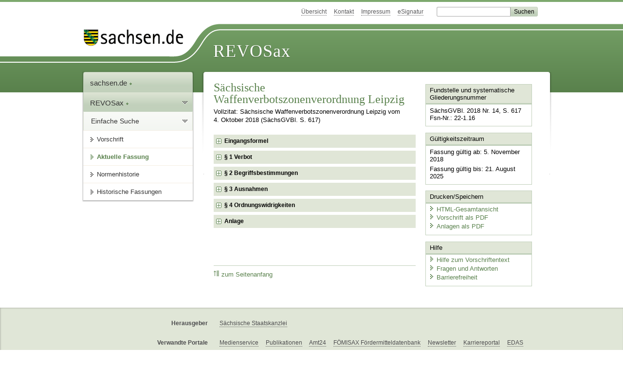

--- FILE ---
content_type: text/html; charset=utf-8
request_url: https://www.revosax.sachsen.de/vorschrift/17847
body_size: 16118
content:
<!DOCTYPE html>
<html lang='de-DE'>
<head>
<meta content='text/html; charset=UTF-8' http-equiv='Content-Type'>
<meta content='width=device-width,initial-scale=1' name='viewport'>
<meta content='index, follow' name='robots'>
<meta content='revosax' name='search-topic'>
<meta content='Sächsisches Landesrecht Verordnung: Verordnung des Sächsischen Staatsministeriums des Innern zur Einrichtung einer Waffenverbotszone in Leipzig' name='description'>
<meta content='Sächsisches Landesrecht;revosax;Verordnung;Verbotszone Leipzig, Waffen, VO;Waffen, Verbotszone Leipzig, VO' name='keywords'>
<link href='http://www.revosax.sachsen.de/vorschrift/17847-Saechsische-Waffenverbotszonenverordnung-Leipzig' rel='canonical'>
<title>
REVOSax Landesrecht Sachsen
- Sächsische Waffenverbotszonenverordnung Leipzig – SächsWaffVerbZVO-Lpz

</title>
<link rel="stylesheet" href="/assets/application-1b03628bb5c0c0af5ae90c18abd45ffac3b08144af9515147207d1f3f94a3b8f.css" media="all" data-turbo-track="reload" />
<script src="/assets/application-00f47d86f5c8b8222b18e9bce3b3f1026aae7fc61530389503247482fcf067d4.js" data-turbo-track="reload" defer="defer"></script>
<script>
//<![CDATA[
var ROOT_PATH='/'
//]]>
</script>
<meta name="csrf-param" content="authenticity_token" />
<meta name="csrf-token" content="Z3qOMskaFpKnwsueFI3QzvPBpnN0gjn-zeIb9SAdmo4SYSytf7WUNZorXZAAP7rH9Dhgx-Rl6qZS4d3LVGTc8A" />
<link rel="icon" type="image/x-icon" href="/assets/favicon-95cf5c6a8e4868b6f9647ec54ba862e534f215d2fadc25a1350e1819a4a908de.ico" />
</head>
<body id='portal'>
<div data-controller='revosax-init' id='wrapper'>
<ol class='jump'>
<li><a tabindex="8" href="#navigation">Navigation</a></li>
<li><a tabindex="9" href="#content">Inhalt</a></li>
</ol>
<a id='top'></a>
<div id='header'>
<div id='metanav'>
<ul>
<li><a tabindex="10" href="/">Übersicht</a></li>
<li><a tabindex="11" href="/kontakt">Kontakt</a></li>
<li><a tabindex="12" href="/impressum">Impressum</a></li>
<li><a tabindex="13" href="https://www.esv.sachsen.de/">eSignatur</a></li>
<li class='search'>
<form action='https://search.sachsen.de/web/search' id='formBasicQueryHead' method='get' name='formBasicQueryHead'>
<input id='myTerm' name='searchTerm' tabindex='14' title='Suche auf sachsen.de' type='text'>
<input id='submitHead' name='send' tabindex='15' type='submit' value='Suchen'>
</form>
</li>
</ul>
</div>
<div id='head2'>
<img alt="Logo Sachsen" title="Logo Sachsen" src="/assets/symbole/logo_sachsen_print-361893d95bc781bfe3449afb11900ec2240e8497c0ce370ba9be0c0d224cdf63.png" />
<h2>Revosax</h2>
<div class='fixfloat'></div>
</div>
<div id='head'>
<div id='headL'><a href="https://www.sachsen.de"><img alt="Verweis zu sachsen.de" title="Verweis zu sachsen.de" tabindex="16" src="/assets/symbole/logo_sachsen-e7121e9d9f7333c5eb2bf4929358464cbd080b16abab0cb644640884b7000712.gif" /></a></div>
<span><a tabindex="17" href="/">REVOSax</a></span>
</div>
</div>
<div class='only_print' id='header_print'>
REVOSax - Recht und Vorschriftenverwaltung Sachsen
</div>

<div id='contentarea'>
<div id='navi'>
<h2 id='navigation'>
<a name='navigation'>Navigation</a>
</h2>
<div class='breadcrumbs'>
<ul>
<li><a tabindex="1" href="http://www.sachsen.de"><img width="16" height="12" alt="" src="/assets/symbole/gruen3/vanstrich-cd1175434e9e92f22933fc38eb45f29bde7169ac3eadf84bd501f30ed641a641.gif" />sachsen.de <img width="7" height="12" alt="[Portal]" src="/assets/symbole/gruen3/portal-773db472f1b1985a50d9717008353031127076a8a9811fd346e7e51e20c6d2ec.gif" /></a></li>
<li><a tabindex="2" href="/"><img width="16" height="12" alt="" src="/assets/symbole/gruen3/vanstrich-cd1175434e9e92f22933fc38eb45f29bde7169ac3eadf84bd501f30ed641a641.gif" />REVOSax <img width="7" height="12" alt="[Portal]" src="/assets/symbole/gruen3/portal-773db472f1b1985a50d9717008353031127076a8a9811fd346e7e51e20c6d2ec.gif" /></a></li>
</ul>
</div>
<div class='menu'>
<h3>
<a tabindex="3" href="/"><img width="16" height="12" alt="" src="/assets/symbole/gruen3/vanstrich-cd1175434e9e92f22933fc38eb45f29bde7169ac3eadf84bd501f30ed641a641.gif" />Einfache Suche</a>
</h3>
<ul>
<li><a class="law_version_link" tabindex="4" href="/vorschrift/17847.1"><img width="16" height="12" alt="" src="/assets/symbole/gruen3/vanstrich-cd1175434e9e92f22933fc38eb45f29bde7169ac3eadf84bd501f30ed641a641.gif" />Vorschrift</a></li>
<li class="linkactive"><img width="16" height="12" alt="" src="/assets/symbole/gruen3/vanstrich_open-ad602e103dd7f3c88c96846aced10b3709b6a9e14f9965acebfd3c2877debef6.gif" />Aktuelle Fassung</li>
<li><a tabindex="5" href="/law_versions/48585/impacts"><img width="16" height="12" alt="" src="/assets/symbole/gruen3/vanstrich-cd1175434e9e92f22933fc38eb45f29bde7169ac3eadf84bd501f30ed641a641.gif" />Normenhistorie</a></li>
<li class='' id='historic'>
<a tabindex="6" href="#"><img width="16" height="12" alt="" src="/assets/symbole/gruen3/vanstrich-cd1175434e9e92f22933fc38eb45f29bde7169ac3eadf84bd501f30ed641a641.gif" />Historische Fassungen</a>
<ul>
<li>
<a class="law_version_link linkactive" tabindex="7" href="/vorschrift/17847.1"><img width="16" height="12" alt="" src="/assets/symbole/gruen3/vanstrich-cd1175434e9e92f22933fc38eb45f29bde7169ac3eadf84bd501f30ed641a641.gif" />05.11.2018 - 21.08.2025</a>
</li>
</ul>
</li>
</ul>
</div>


</div>
<div class='content-wrapper'>

<div class='' id='content'>

<div class='law_show' data-controller='law-version'>
<h1 class="mbottom_s_i">Sächsische Waffenverbotszonenverordnung Leipzig</h1><p>Vollzitat: Sächsische Waffenverbotszonenverordnung Leipzig vom  4.&nbsp;Oktober&nbsp;2018 (SächsGVBl. S.&nbsp;617)</p>
<article class="spalte1-b1 spalte2-b1" id="lesetext" data-bundesgesetze="inline">
  <header data-anchor="1000" data-level="1" data-link="ef" id="ef" title="Eingangsformel">
<h3 class="centre">
	Verordnung<br>
des Sächsischen Staatsministeriums des Innern<br>
zur Einrichtung einer Waffenverbotszone in Leipzig<br>
(Sächsische Waffenverbotszonenverordnung Leipzig – SächsWaffVerbZVO-Lpz)
</h3>
<h4 class="centre">erlassen als Artikel 1 der <a href="/vorschrift/17846#x1" title="Mantelverordnung">Verordnung des Sächsischen Staatsministeriums des Innern über die Einrichtung einer Verbotszone zum Schutz vor Waffen und gefährlichen Gegenständen in Leipzig</a>
</h4>
<p class="center_strong">Vom 4. Oktober 2018
</p>
</header>
<div class="sections">
<section data-anchor="1" data-level="1" title="§ 1 Verbot" data-link="p1" id="p1">
<h4 class="centre">§ 1
<br>Verbot
</h4>
<p>Innerhalb des in der Stadt Leipzig durch die Straßen Eisenbahnstraße/Rosa-Luxemburg-Straße, Mariannenstraße, Hermann-Liebmann-Straße, Ludwigstraße, Elisabethstraße, Konradstraße, Hermann-Liebmann-Straße, Rabet, Lorenzstraße, Konstantinstraße und Eisenbahnstraße/Rosa-Luxemburg-Straße begrenzten Gebietes (Anlage) ist das Führen von Waffen auf öffentlichen Straßen, Wegen und Plätzen verboten.
</p>
</section>
<section data-anchor="1" data-level="1" title="§ 2 Begriffsbestimmungen" data-link="p2" id="p2">
<h4 class="centre">§ 2
<br>Begriffsbestimmungen
</h4>
<p><span>(1) Waffen im Sinne dieser Verordnung sind alle Waffen im Sinne des § 1 Absatz 2 des <a href="/federal_laws/431/redirect" class="bundesgesetz" target="_blank" title="Waffengesetz" data-name="WaffG" data-id="431">Waffengesetzes</a>.  </span></p>
<p>(2) Im Sinne dieser Verordnung führt eine Waffe, wer die tatsächliche Gewalt darüber außerhalb der eigenen Wohnung, von Geschäftsräumen, des eigenen befriedeten Besitztums oder einer Schießstätte ausübt.
</p>
</section>
<section data-anchor="1" data-level="1" title="§ 3 Ausnahmen" data-link="p3" id="p3">
<h4 class="centre">§ 3
<br>Ausnahmen
</h4>
<p><span>(1) Ausgenommen von dem Verbot nach § 1 sind die in § 55 des <a href="/federal_laws/431/redirect" class="bundesgesetz" target="_blank" title="Waffengesetz" data-name="WaffG" data-id="431">Waffengesetzes</a> genannten Behörden, Einrichtungen und Personen sowie  </span></p>
<dl class="cf">
				<dt class="td_1">1.</dt>
				<dd class="last">die gemeindlichen Vollzugsbediensteten, soweit ihnen polizeiliche Vollzugsaufgaben nach der <a href="/vorschrift/4286" title="VO Wahrnehmung polizeiliche Vollzugsaufgaben">Verordnung des Sächsischen Staatsministeriums des Innern über die Wahrnehmung polizeilicher Vollzugsaufgaben durch gemeindliche Vollzugsbedienstete</a> vom 19. September 1991 (SächsGVBl. S. 355), die durch die Verordnung vom 23. August 2001 (SächsGVBl. S. 577) geändert worden ist, in der jeweils geltenden Fassung, übertragen worden sind,
</dd>
				<dt class="td_1">2.</dt>
				<dd class="last">Bedienstete von Behörden und Organisationen des Rettungsdienstes, Brand- und Katastrophenschutzes sowie von Pflege- und medizinischen Versorgungsdiensten sowie Ärzte, medizinische Hilfskräfte und ehrenamtlich Beschäftigte, soweit sie in dem in § 1 beschriebenen Gebiet dienstlich tätig sind,
</dd>
				<dt class="td_1">3.</dt>
				<dd class="last">mit Geld- und Werttransporten befasste Personen sowie Mitarbeiter des Sicherheitsdienstes der Deutschen Bahn AG (DB Sicherheit GmbH), soweit sie in dem in § 1 beschriebenen Gebiet dienstlich tätig sind.
</dd>
	</dl>
<p>
</p>
<p>(2) <sup class="satzzahl">1</sup>Ausgenommen von dem Verbot nach § 1 ist der Transport von Waffen in verschlossenen Behältnissen oder Verpackungen, die einen unmittelbaren Zugriff verhindern:
</p>
<dl class="cf">
				<dt class="td_1">1.</dt>
				<dd class="last">durch Gewerbetreibende, die ihren Gewerbebetrieb in einem in § 1 beschriebenen Gebiet haben und zum Handel mit Waffen im Sinne dieser Verordnung berechtigt sind, sowie deren Beschäftigte, Zusteller und Kunden,
</dd>
				<dt class="td_1">2.</dt>
				<dd class="last"><span>durch Anwohner, die ihre Wohnung im Sinne des § 20 des <a href="/federal_laws/931/redirect" class="bundesgesetz" target="_blank" title="Bundesmeldegesetz
" data-name="BMG" data-id="931">Bundesmeldegesetzes</a> vom 3. Mai 2013 (BGBl. I S. 1084), das zuletzt durch Artikel 11 Absatz 4 des Gesetzes vom 18. Juli 2017 (BGBl. I S. 2745) geändert worden ist, in der jeweils geltenden Fassung, und bei mehreren Wohnungen ihre Hauptwohnung in dem in § 1 beschriebenen Gebiet haben,  </span></dd>
	</dl>
<p>sowie der Transport von Waffen in Personenkraftwagen und Lastkraftwagen mit geschlossenem Fahrgastraum, soweit das in § 1 beschriebene Gebiet ohne Fahrtunterbrechung durchfahren wird. <sup class="satzzahl">2</sup>Als Fahrtunterbrechung gilt dabei nicht ein verkehrsbedingtes Anhalten oder Stehenbleiben.</p>
<p>(3) <sup class="satzzahl">1</sup>Die Kreispolizeibehörde kann über die Ausnahmen nach den Absätzen 1 und 2 hinaus weitere Ausnahmen im Einzelfall zulassen, sofern eine Gefährdung der öffentlichen Sicherheit oder Ordnung nicht zu besorgen ist. <sup class="satzzahl">2</sup>Die Ausnahmegenehmigungen können mit Bedingungen und Auflagen versehen werden.</p>
<p>
</p>
</section>
<section data-anchor="1" data-level="1" title="§ 4 Ordnungswidrigkeiten" data-link="p4" id="p4">
<h4 class="centre">§ 4
<br>Ordnungswidrigkeiten
</h4>
<p><span>(1) Ordnungswidrig im Sinne des § 53 Absatz 1 Nummer 23 des <a href="/federal_laws/431/redirect" class="bundesgesetz" target="_blank" title="Waffengesetz" data-name="WaffG" data-id="431">Waffengesetzes</a> handelt, wer innerhalb des in § 1 beschriebenen Gebietes entgegen § 1 vorsätzlich oder fahrlässig eine Waffe führt.  </span></p>
<p>(2) Die Ordnungswidrigkeit kann mit einer Geldbuße bis zu zehntausend Euro geahndet werden.
</p>
<p><span>(3) Verbotenerweise geführte Waffen können nach § 54 Absatz 2 des <a href="/federal_laws/431/redirect" class="bundesgesetz" target="_blank" title="Waffengesetz" data-name="WaffG" data-id="431">Waffengesetzes</a> eingezogen werden.  </span></p>
<p><span>(4) Zuständig zur Ahndung und Verfolgung der Ordnungswidrigkeiten ist die Kreispolizeibehörde als Verwaltungsbehörde im Sinne des § 36 Absatz 1 Nummer 1 des <a href="/federal_laws/301/redirect" class="bundesgesetz" target="_blank" title="Gesetz über Ordnungswidrigkeiten" data-name="OWiG" data-id="301">Gesetzes über Ordnungswidrigkeiten</a> in der Fassung der Bekanntmachung vom 19. Februar 1987 (BGBl. I S. 602), das zuletzt durch Artikel 5 des Gesetzes vom 27. August 2017 (BGBl. I S. 3295) geändert worden ist, in der jeweils geltenden Fassung.  </span></p>
</section>
<section data-anchor="1" data-level="1" title="Anlage" data-link="x5" id="x5">
<h4 class="droite"><a href="/attachments/31629" title="Anlage">Anlage</a></h4>
    </section>
  </div>
</article>

</div>

<div class='fixfloat'></div>
<div id='linktop'><a tabindex="999" href="#top"><img width="16" height="12" alt="" src="/assets/symbole/gruen3/vanstrich_hoch-80b44956912558b469971961182b5344736f0f1150abacd80212e6c5ea0fce79.gif" />zum Seitenanfang</a></div>

</div>
<div id='quickbar'>
<h2 id='marginal'>
<a name='marginal'>Marginalspalte</a>
</h2>
<div class='box' id='bundesgesetze'>
<h3>Verweis auf Bundesgesetze</h3>
<ul class='truncated'></ul>
</div>

<div class='box'>
<h3>Fundstelle und systematische Gliederungsnummer</h3>
<p>
SächsGVBl. 2018 Nr. 14, S. 617
<br>
Fsn-Nr.: 22-1.16
</p>
</div>

<div class='box'>
<h3>Gültigkeitszeitraum</h3>
<p>
Fassung gültig ab:  5. November 2018
</p>
<p>
Fassung gültig bis: 21. August 2025
</p>
</div>

<div class='box' id='print_save_box'>
<h3>Drucken/Speichern </h3>
<ul>
<li><a target="_blank" href="/vorschrift_gesamt/17847/48585.html"><img width="16" height="12" alt="" src="/assets/symbole/gruen3/vanstrich-cd1175434e9e92f22933fc38eb45f29bde7169ac3eadf84bd501f30ed641a641.gif" />HTML-Gesamtansicht</a></li>
<li><a target="_blank" href="/vorschrift_gesamt/17847/48585.pdf"><img width="16" height="12" alt="" src="/assets/symbole/gruen3/vanstrich-cd1175434e9e92f22933fc38eb45f29bde7169ac3eadf84bd501f30ed641a641.gif" />Vorschrift als PDF</a></li>
<li><a target="_blank" href="/law_versions/48585/pdf_attachments"><img width="16" height="12" alt="" src="/assets/symbole/gruen3/vanstrich-cd1175434e9e92f22933fc38eb45f29bde7169ac3eadf84bd501f30ed641a641.gif" />Anlagen als PDF</a></li>
<li class='print hide'>
<a href='javascript:print()' title='Druck der einzelnen ausgeklappten Sektion'>
<img width="16" height="12" alt="" src="/assets/symbole/gruen3/vanstrich-cd1175434e9e92f22933fc38eb45f29bde7169ac3eadf84bd501f30ed641a641.gif" />Einzeldruck
</a>
<span class='small pleft_s'>
<a title="FAQ zur Druckvorschau" href="/faq#drucken">Hilfe</a>
</span>
</li>
</ul>
</div>

<div class='box'>
<h3>Hilfe</h3>
<div class='small_pad'>
<ul>
<li><a href="/hilfe#law_version"><img width="16" height="12" alt="" src="/assets/symbole/gruen3/vanstrich-cd1175434e9e92f22933fc38eb45f29bde7169ac3eadf84bd501f30ed641a641.gif" />Hilfe zum Vorschriftentext</a></li>
<li><a href="/faq"><img width="16" height="12" alt="" src="/assets/symbole/gruen3/vanstrich-cd1175434e9e92f22933fc38eb45f29bde7169ac3eadf84bd501f30ed641a641.gif" />Fragen und Antworten</a></li>
<li><a href="/barriere_doc"><img width="16" height="12" alt="" src="/assets/symbole/gruen3/vanstrich-cd1175434e9e92f22933fc38eb45f29bde7169ac3eadf84bd501f30ed641a641.gif" />Barrierefreiheit</a></li>
</ul>
</div>
</div>


</div>
</div>
<div class='fixfloat'></div>
</div>
<div id='footer'>
<dl>
<dt>Herausgeber</dt>
<dd>
<a href='http://www.sk.sachsen.de/'>Sächsische Staatskanzlei</a>
</dd>
<dt>Verwandte Portale</dt>
<dd>
<a href='http://www.medienservice.sachsen.de/' tabindex='1001'>Medienservice</a>
<a href='http://www.publikationen.sachsen.de/' tabindex='1002'>Publikationen</a>
<a href='http://www.amt24.sachsen.de/' tabindex='1003'>Amt24</a>
<a href='http://www.foerderung.sachsen.de/' tabindex='1004'>FÖMISAX Fördermitteldatenbank</a>
<a href='http://www.newsletter.sachsen.de/' tabindex='1005'>Newsletter</a>
<a href='http://www.moderneverwaltung.sachsen.de/karriere/' tabindex='1006'>Karriereportal</a>
<a href='http://edas.landtag.sachsen.de/' tabindex='1007' title='Sächsischer Landtag'>EDAS</a>
</dd>
</dl>
</div>
<div class='only_print' id='footer_print'>
<p>
Quelle: REVOSax
https://www.revosax.sachsen.de/vorschrift/17847
Stand vom
14.01.2026
</p>
<p>Herausgeber: Sächsische Staatskanzlei http://www.sk.sachsen.de/</p>
</div>

</div>
</body>
</html>
